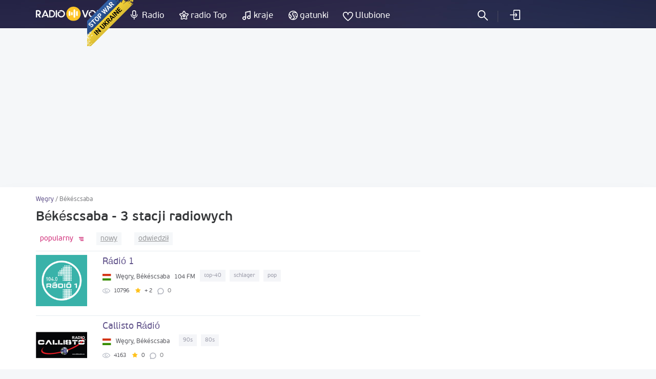

--- FILE ---
content_type: text/html; charset=UTF-8
request_url: https://radiovolna.net/pl/hungary/bekescsaba/
body_size: 5731
content:
<!DOCTYPE html>
<html lang="pl">
<head>
    <meta charset="UTF-8">
    <meta name="viewport" content="width=device-width, initial-scale=1">
    <meta http-equiv="X-UA-Compatible" content="IE=edge"/>
    <meta name="HandheldFriendly" content="true"/>
    <meta name="MobileOptimized" content="480"/>
    <meta name="PalmComputingPlatform" content="true"/>
    <link rel="icon" href="/favicon.ico" type="image/x-icon"/>
    <link rel="apple-touch-icon" href="/img/ios_favicon.png"/>
    <link rel="apple-touch-icon" sizes="57x57" href="/img/apple-touch-icon-57x57.png"/>
    <link rel="apple-touch-icon" sizes="60x60" href="/img/apple-touch-icon-60x60.png"/>
    <link rel="apple-touch-icon" sizes="72x72" href="/img/apple-touch-icon-72x72.png"/>
    <link rel="apple-touch-icon" sizes="76x76" href="/img/apple-touch-icon-76x76.png"/>
    <link rel="apple-touch-icon" sizes="114x114" href="/img/apple-touch-icon-114x114.png"/>
    <link rel="apple-touch-icon" sizes="120x120" href="/img/apple-touch-icon-120x120.png"/>
    <link rel="apple-touch-icon" sizes="144x144" href="/img/apple-touch-icon-144x144.png"/>
    <link rel="apple-touch-icon" sizes="152x152" href="/img/apple-touch-icon-152x152.png"/>
    <link rel="apple-touch-icon" sizes="180x180" href="/img/apple-touch-icon-180x180.png"/>
    <link rel="icon" type="image/png" href="/img/favicon-32x32.png" sizes="32x32"/>
    <link rel="icon" type="image/png" href="/img/favicon-194x194.png" sizes="194x194"/>
    <link rel="icon" type="image/png" href="/img/favicon-96x96.png" sizes="96x96"/>
    <link rel="icon" type="image/png" href="/img/android-chrome-192x192.png" sizes="192x192"/>
    <link rel="icon" type="image/png" href="/img/favicon-16x16.png" sizes="16x16"/>
    <meta property="og:site_name" content="RadioVolna.net"/>
    <link rel="alternate" href="https://radiovolna.net/hungary/bekescsaba/" hreflang="ru"/>
    <link rel="alternate" href="https://radiovolna.net/pl/hungary/bekescsaba/" hreflang="pl"/>
    <link rel="alternate" href="https://radiovolna.net/de/hungary/bekescsaba/" hreflang="de"/>
    <link rel="alternate" href="https://radiovolna.net/en/hungary/bekescsaba/" hreflang="en"/>
    <link rel="alternate" href="https://radiovolna.net/fr/hungary/bekescsaba/" hreflang="fr"/>
    <link rel="alternate" href="https://radiovolna.net/it/hungary/bekescsaba/" hreflang="it"/>
    <link rel="alternate" href="https://radiovolna.net/es/hungary/bekescsaba/" hreflang="es"/>
    <link rel="alternate" href="https://radiovolna.net/pt/hungary/bekescsaba/" hreflang="pt"/>
    <link rel="alternate" href="https://radiovolna.net/tr/hungary/bekescsaba/" hreflang="tr"/>
    <link rel="alternate" href="https://radiovolna.net/nl/hungary/bekescsaba/" hreflang="nl"/>
    <link rel="alternate" href="https://radiovolna.net/hungary/bekescsaba/" hreflang="x-default"/>
    <link rel="preload" href="https://images.radiovolna.net/fonts/pfbeausanspro-sebold-webfont.woff2"
          as="font" crossorigin/>
    <link rel="preload" href="https://images.radiovolna.net/fonts/pfbeausanspro-reg-webfont.woff2"
          as="font" crossorigin/>
    <link rel="preload" href="https://images.radiovolna.net/fonts/pfbeausanspro-book-webfont.woff2"
          as="font" crossorigin/>
    <link rel="preload" href="https://images.radiovolna.net/fonts/pfbeausanspro-light-webfont.woff2"
          as="font" crossorigin/>
    <link rel="preload" href="https://images.radiovolna.net/fonts/pfbeausanspro-bold-webfont.woff2"
          as="font" crossorigin/>
    <link rel="preconnect" href="//images.radiovolna.net/_files/">
    <link rel="preconnect" href="//pagead2.googlesyndication.com">
    <link rel="preconnect" href="//www.google-analytics.com">
    <link rel="preconnect" href="//www.googletagservices.com">
    <link rel="preconnect" href="//googleads.g.doubleclick.net">
    <link rel="preconnect" href="//securepubads.g.doubleclick.net">
    <meta name="csrf-param" content="_csrf_frontend">
<meta name="csrf-token" content="BHhkG-8quZY6NR4Cr_QiwqmaNscN_8GQc9DGyNTrfz5CGld-nlnqoGptdEbwmlWoyq1v93qbseYUg_-fgo9IVQ==">
    <title>Békéscsaba słuchaj radia online bezpłatnie - 3 stacji radiowych</title>
    <a href="https://u24.gov.ua/" class="em-ribbon" style="position: fixed; left: 170px; top: 0; width: 90px; height: 90px; background: url('http://stfalcon.github.io/stopwar/img/stop-war-in-ukraine.png'); z-index: 2013; border: 0;" title="Do something to stop this war! Russians are killing our children and civilians!" target="_blank"></a>
<script async src="https://pagead2.googlesyndication.com/pagead/js/adsbygoogle.js?client=ca-pub-5055131182514317"
     crossorigin="anonymous"></script>    <meta name="description" content="Békéscsaba - słuchaj radia internetowego bezpłatnie, ponad 3 stacji radiowych z miasta Békéscsaba">
<link href="https://radiovolna.net/pl/hungary/bekescsaba/" rel="canonical">
<link href="/css/bootstrap.min.css" rel="stylesheet">
<link href="/css/style.css" rel="stylesheet">
<link href="/css/responsive.css" rel="stylesheet">
<link href="/css/lity.min.css" rel="stylesheet"></head>
<body>
<script type="application/ld+json">
    {
        "@context": "http://schema.org",
        "@type": "WebSite",
        "name": "RadioVolna",
        "url": "https://radiovolna.net"
    }

</script>
<header class="header">
    <div class="container">
        <div class="row">
            <div class="col-lg-12 col-md-12">
                <div class="logo">
                    <a href="/pl/"><img src="/img/logo.svg" alt="RadioVolna.net"
                                                                            title="RadioVolna.net"></a>
                </div>
                <nav class="submenu">
                    <ul class="top_radio">
                        <li>
                            <a href="/pl/radio/">Radio</a>
                        </li>
                        <li>
                            <a href="/pl/top-radio/">radio Top</a>
                        </li>
                    </ul>
                    <ul class="music_country_genre">
                        <li>
                            <a href="/pl/countries/">kraje</a>
                        </li>
                        <li>
                            <a href="/pl/genre/">gatunki</a>
                        </li>
                    </ul>
                    <ul class="favorites">
                                                    <li>
                                <a data-window="window-reg" href="#"
                                   class="btn-window">Ulubione</a>
                            </li>
                        
                    </ul>
                                            <ul class="cab cab-search">
                            <li class="search-button">
                                <a href="#" class="search-open btn-window"></a>
                            </li>
                        </ul>
                        <ul class="log signin">
                            <li>
                                <a data-window="window-reg" href="#"
                                   class="btn-window">
                                    Zaloguj się                                </a>
                            </li>
                        </ul>
                                        <div class="menu-icon-wrapper">
                        <div class="menu-icon"></div>
                    </div>
                </nav>
                <form class="search-form" action="/pl/search.html" method="post"
                      style="display: none;">
                    <input type="hidden" name="_csrf_frontend"
                           value="BHhkG-8quZY6NR4Cr_QiwqmaNscN_8GQc9DGyNTrfz5CGld-nlnqoGptdEbwmlWoyq1v93qbseYUg_-fgo9IVQ==">
                    <div class="search-wrap" style="display: block">
                        <input type="text"
                               placeholder="Szukanie stacji radiowych"
                               name="word">
                        <div class="search-result">
                            <p>Radiostacje</p>
                            <div class="items" data-name="list-stations"></div>
                        </div>
                        <a class="search-close" href="#"></a>
                    </div>
                </form>
            </div>
        </div>
    </div>
</header>
<main>
    <aside>
        <div class="margin-bottom-55"></div>
                <div class="margin-bottom-25" style="text-align: center">
            <center><ins class="adsbygoogle"
     style="display:block"
     data-ad-client="ca-pub-5055131182514317"
     data-ad-slot="4146366402"
     data-ad-format="auto"
     data-full-width-responsive="true"></ins>
<script>
     (adsbygoogle = window.adsbygoogle || []).push({});
</script>
</center>


        </div>
    </aside>
    <div class="wrapper">
        <div class="wrapper-header no-line">
    <div class="container">
        <div class="path">
            <div class="path" itemscope itemtype="http://schema.org/BreadcrumbList">
                <span itemprop='itemListElement' itemscope itemtype='http://schema.org/ListItem'>
                                <a itemprop='item' href='/pl/hungary/'><span itemprop='name'>Węgry</span> </a> <meta itemprop='position' content='1'/> </span> / <span itemprop='itemListElement' itemscope itemtype='http://schema.org/ListItem'>
                                <span itemprop='name'>Békéscsaba</span> <meta itemprop='position' content='2'/> </span>            </div>
        </div>
        <div class="wrapper-header-title">
            <h1>Békéscsaba - 3 stacji radiowych</h1>
        </div>

    </div>
</div>
<div class="container">
    <div class="row">
        <div class="col-md-8" data-name="listWrapper" data-page="0" data-append=".radio-stations"
             data-url="/hungary/bekescsaba/"
             data-order="desc">
            

            <div class="sort">
                <ul class="ul-reset tabs" data-name="sorting-type">
    <li class="active desc" data-sorting="rating">
        <a href="#">
            popularny        </a>
    </li>
    <li class=" desc" data-sorting="date_create"><a
                href="#">nowy</a></li>
    <li class=" desc" data-sorting="views"><a
                href="#">odwiedził</a>
    </li>
    </ul>
            </div>
            <div class="radio-stations">    <div class="item">
        <div class="row">
            <div class="col-sm-12">
                <a href="/pl/10001-csaba-radio.html">
                    <div class="figure-radio-stations">
                                                    <img src="https://images.radiovolna.net/_files/images/stations/10001/c9s15caef39e3a7db792027419.jpg"
                                 alt="Rádió 1"
                                 decoding="async"/>
                                            </div>
                    <div class="item-body" data-name="item-info" data-item-id="10001">
                        <div class="item-title">
                            Rádió 1                        </div>

                        <div class="item-country">
                            <img src="/img/countries/hu.svg"
                                 alt="Węgry"
                                 title="Węgry"
                                 loading="lazy">
                            <span>Węgry, Békéscsaba </span>
                            <span>104 FM</span>
                            <span class="item-tags">
                                                            <span>
                            top-40                        </span>
                                                            <span>
                            schlager                        </span>
                                                            <span>
                            pop                        </span>
                            
                        </span>
                        </div>
                        <div class="params">
                            <ul class="ul-reset">
                                <li title="w ulubionych">
                                    <i class="icon-view"></i>
                                    <span>
                                    10796                                </span>
                                </li>
                                <li title="ocena">
                                    <i class="icon-star"></i>
                                    <span>+ 2</span>
                                </li>
                                <li class="comments-count"
                                    title="Komentarze">
                                    0                                </li>
                            </ul>
                        </div>
                        <div class="item-song" data-name="station-current-song">

                        </div>
                    </div>
                </a>
            </div>
        </div>
    </div>
    <div class="item">
        <div class="row">
            <div class="col-sm-12">
                <a href="/pl/427137-callisto-radio.html">
                    <div class="figure-radio-stations">
                                                    <img src="https://images.radiovolna.net/_files/images/stations/427137/e5cd633e6729db622f85112642af9dc2.png"
                                 alt="Callisto Rádió"
                                 decoding="async"/>
                                            </div>
                    <div class="item-body" data-name="item-info" data-item-id="427137">
                        <div class="item-title">
                            Callisto Rádió                        </div>

                        <div class="item-country">
                            <img src="/img/countries/hu.svg"
                                 alt="Węgry"
                                 title="Węgry"
                                 loading="lazy">
                            <span>Węgry, Békéscsaba </span>
                            <span> </span>
                            <span class="item-tags">
                                                            <span>
                            90s                        </span>
                                                            <span>
                            80s                        </span>
                            
                        </span>
                        </div>
                        <div class="params">
                            <ul class="ul-reset">
                                <li title="w ulubionych">
                                    <i class="icon-view"></i>
                                    <span>
                                    4163                                </span>
                                </li>
                                <li title="ocena">
                                    <i class="icon-star"></i>
                                    <span>0</span>
                                </li>
                                <li class="comments-count"
                                    title="Komentarze">
                                    0                                </li>
                            </ul>
                        </div>
                        <div class="item-song" data-name="station-current-song">

                        </div>
                    </div>
                </a>
            </div>
        </div>
    </div>
    <div class="item">
        <div class="row">
            <div class="col-sm-12">
                <a href="/pl/406058-bridge-fm.html">
                    <div class="figure-radio-stations">
                                                    <img src="https://images.radiovolna.net/_files/images/stations/406058/db0d01dd64dfd09134fb866bba7655cb.png"
                                 alt="Bridge FM"
                                 decoding="async"/>
                                            </div>
                    <div class="item-body" data-name="item-info" data-item-id="406058">
                        <div class="item-title">
                            Bridge FM                        </div>

                        <div class="item-country">
                            <img src="/img/countries/hu.svg"
                                 alt="Węgry"
                                 title="Węgry"
                                 loading="lazy">
                            <span>Węgry, Békéscsaba </span>
                            <span> </span>
                            <span class="item-tags">
                                                            <span>
                            dance                        </span>
                                                            <span>
                            disco                        </span>
                                                            <span>
                            pop                        </span>
                            
                        </span>
                        </div>
                        <div class="params">
                            <ul class="ul-reset">
                                <li title="w ulubionych">
                                    <i class="icon-view"></i>
                                    <span>
                                    8736                                </span>
                                </li>
                                <li title="ocena">
                                    <i class="icon-star"></i>
                                    <span>0</span>
                                </li>
                                <li class="comments-count"
                                    title="Komentarze">
                                    0                                </li>
                            </ul>
                        </div>
                        <div class="item-song" data-name="station-current-song">

                        </div>
                    </div>
                </a>
            </div>
        </div>
    </div>
            </div>
            <div class="block_3"></div>
                    </div>
        <div class="col-md-4">
            <div class="banner">
                <div class="block_2"><ins class="adsbygoogle"
     style="display:block"
     data-ad-client="ca-pub-5055131182514317"
     data-ad-slot="5708636188"
     data-ad-format="auto"
     data-full-width-responsive="true"></ins>
<script>
     (adsbygoogle = window.adsbygoogle || []).push({});
</script></div>
            </div>
                                            </div>
    </div>
</div>
    </div>
</main>
<footer class="footer">
    <div class="container">
        <div class="row">
            <div class="col-sm-6">
                <div class="info">
                    <img src="/img/logo.svg" alt="RadioVolna.net" title="RadioVolna.net"><br>
                    <p>Katalog stacji radiowych, odtwarzania muzyki i artystów</p>
                </div>
                <div class="lang">
                    <a href="#" class="link-lang"><span>Polski</span> <i
                                class="arr-down"></i></a>
                    <ul class="ul-reset">
                                                    <li>
                                <a href="/hungary/bekescsaba/"><span>Русский</span></a>
                            </li>
                                                                            <li>
                                <a href="/en/hungary/bekescsaba/"><span>English</span></a>
                            </li>

                                                    <li>
                                <a href="/fr/hungary/bekescsaba/"><span>Français</span></a>
                            </li>

                                                    <li>
                                <a href="/de/hungary/bekescsaba/"><span>Deutsch</span></a>
                            </li>

                                                    <li>
                                <a href="/it/hungary/bekescsaba/"><span>Italiano</span></a>
                            </li>

                                                    <li>
                                <a href="/es/hungary/bekescsaba/"><span>Español</span></a>
                            </li>

                                                    <li>
                                <a href="/pt/hungary/bekescsaba/"><span>Português</span></a>
                            </li>

                                                    <li>
                                <a href="/tr/hungary/bekescsaba/"><span>Türk</span></a>
                            </li>

                                                    <li>
                                <a href="/nl/hungary/bekescsaba/"><span>Nederlands</span></a>
                            </li>

                                            </ul>
                </div>
                <div class="soc">
                    <a href="https://www.facebook.com/RadioVolnaNet/" target="_blank"><img
                                src="https://images.radiovolna.net/img/icon-fb-2.png"
                                alt="Facebook"
                                title="Facebook"></a>
                    <a href="https://play.google.com/store/apps/details?id=com.awcoding.volna.radiovolna"
                       target="_blank" style="margin-left: 15px">
                        <img src="/img/google-play.svg" alt="Google play" style="max-width: 140px !important;">
                    </a>
                </div>
            </div>
            <div class="col-sm-3 col-xs-6">
                <nav class="menu">
                    <div class="menu-title">Informacja o miejscu</div>
                    <ul class="ul-reset">
                        <li>
                            <a href="/pl/terms.html">
                                o nas                            </a>
                        </li>
                        <li>
                            <a href="/pl/privacy.html">
                                Polityka prywatności                            </a>
                        </li>
                        <li>
                            <a href="/pl/faq.html">
                                FAQ                            </a>
                        </li>
                    </ul>
                </nav>
            </div>
            <div class="col-sm-3 col-xs-6">
                <nav class="menu">
                    <div class="menu-title">menu strony</div>
                    <ul class="ul-reset">
                        <li>
                            <a href="/pl/user-radio.html">
                                Dodaj radio                            </a>
                        </li>
                        <li>
                            <a href="/pl/contacts.html">
                                Kontakt                            </a>
                        </li>
                        <li>
                            <a href="/pl/search-track.html">
                                Radio Szukaj według torze                            </a>
                        </li>
                        <li><a href="/pl/radio_stations/embed/index.html">
                                Radio na swojej stronie                            </a>
                        </li>
                    </ul>
                </nav>
            </div>
        </div>
        <div class="copyright">
            <div class="row">
                <div class="col-md-9">
                    <!--LiveInternet counter-->
                    <script type="text/javascript">
                        new Image().src = "//counter.yadro.ru/hit?r" +
                            escape(document.referrer) + ((typeof (screen) == "undefined") ? "" :
                                ";s" + screen.width + "*" + screen.height + "*" + (screen.colorDepth ?
                                screen.colorDepth : screen.pixelDepth)) + ";u" + escape(document.URL) +
                            ";" + Math.random();</script>
                    <!--/LiveInternet-->
                    <span><b>&copy; 2013-2026</b> Słuchać radia w Internecie - Radiovolna.net</span>
                </div>
            </div>
        </div>
    </div>
    <a href="#" class="btn-up"></a>
</footer>
    <div class="window" id="window-reg">
        <div class="window-inner">
            <div class="window-title">
                <i class="icon-reg"></i>
                <span>rejestracja</span>
                <p>Zapisz swoje ulubione stacje radiowe i transmisji, dodaj do ulubionych</p>
            </div>
            <div class="soc" data-name="list-networks-wrapper"
                 data-url="/site/soclogin.html">
                <a href="#" data-network-name="vk"><img
                            src="/img/networks/vk.svg" alt="Vk" data-provider="vkontakte"
                            title="Vk"></a>
                <a href="#"><img src="/img/networks/facebook.svg" data-provider="facebook"
                                 alt="Facebook" title="Facebook"></a>
                <a href="#"><img src="/img/networks/google.svg" data-provider="google" alt="Google+"
                                 title="Google+"></a>
                <a href="#"><img src="/img/networks/mailru.svg" data-provider="mailru" alt="Mail.ru"
                                 title="Mail.ru"></a>
                <a href="#"><img src="/img/networks/ok.svg" data-provider="odnoklassniki" alt="Odnoklassniki"
                                 title="Odnoklassniki"></a>
                <a href="#"><img src="/img/networks/yahoo.svg" data-provider="yahoo" alt="Yahoo"
                                 title="Yahoo"></a>
                <a href="#"><img src="/img/networks/yandex.svg" data-provider="yandex" alt="Yandex"
                                 title="Yandex"></a>
            </div>
            <a href="#" class="btn-close"></a>
        </div>
    </div>
<div id="ajax-loader" style="display: none;"><img src="https://images.radiovolna.net/img/76.gif"
                                                  alt="Loading" title="Loading"></div>

<script>
    var currentLang = 'pl';
</script>
<script>
    (function (i, s, o, g, r, a, m) {
        i['GoogleAnalyticsObject'] = r;
        i[r] = i[r] || function () {
            (i[r].q = i[r].q || []).push(arguments)
        }, i[r].l = 1 * new Date();
        a = s.createElement(o),
            m = s.getElementsByTagName(o)[0];
        a.async = 1;
        a.src = g;
        m.parentNode.insertBefore(a, m)
    })(window, document, 'script', 'https://www.google-analytics.com/analytics.js', 'ga');

    ga('create', 'UA-85221890-1', 'auto');
    ga('send', 'pageview');

</script>
<script src="/js/jquery-3.1.1.min.js"></script>
<script src="/js/common-frontend.js"></script>
<script src="/js/common.js"></script>
<script src="/js/lity.min.js"></script>
<script src="https://images.radiovolna.net/js/user/auth_register.js"></script></body>
</html>


--- FILE ---
content_type: text/html; charset=utf-8
request_url: https://www.google.com/recaptcha/api2/aframe
body_size: 267
content:
<!DOCTYPE HTML><html><head><meta http-equiv="content-type" content="text/html; charset=UTF-8"></head><body><script nonce="PmYwuCPKK61707FtW35RSg">/** Anti-fraud and anti-abuse applications only. See google.com/recaptcha */ try{var clients={'sodar':'https://pagead2.googlesyndication.com/pagead/sodar?'};window.addEventListener("message",function(a){try{if(a.source===window.parent){var b=JSON.parse(a.data);var c=clients[b['id']];if(c){var d=document.createElement('img');d.src=c+b['params']+'&rc='+(localStorage.getItem("rc::a")?sessionStorage.getItem("rc::b"):"");window.document.body.appendChild(d);sessionStorage.setItem("rc::e",parseInt(sessionStorage.getItem("rc::e")||0)+1);localStorage.setItem("rc::h",'1769218037218');}}}catch(b){}});window.parent.postMessage("_grecaptcha_ready", "*");}catch(b){}</script></body></html>